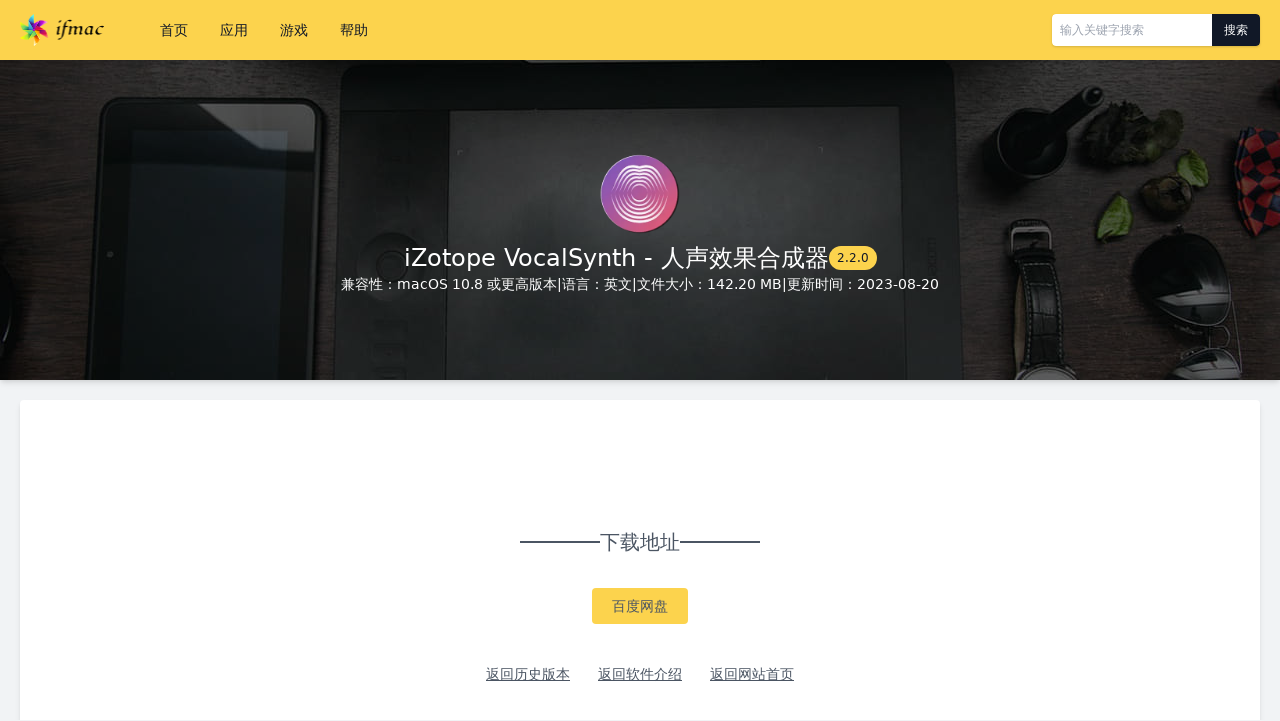

--- FILE ---
content_type: text/html; charset=UTF-8
request_url: https://www.ifmac.cn/1352.html
body_size: 2397
content:
<!DOCTYPE html>
<html lang="zh-CN">
<head>
    <meta charset="utf-8">
    <meta http-equiv="X-UA-Compatible" content="IE=edge">
    <meta name="viewport" content="width=device-width, initial-scale=1.0">
    <title>iZotope VocalSynth 2.2.0 人声效果合成器下载_ifmac</title>
    <link rel="stylesheet" href="https://cdn.ifmac.cn/tailwindcss/2.2.19/tailwind.min.css" />
    <link rel="stylesheet" href="/wp-content/themes/ifmac/style.css">
    <meta name='robots' content='max-image-preview:large' />
<style id='wp-img-auto-sizes-contain-inline-css' type='text/css'>
img:is([sizes=auto i],[sizes^="auto," i]){contain-intrinsic-size:3000px 1500px}
/*# sourceURL=wp-img-auto-sizes-contain-inline-css */
</style>
<style id='classic-theme-styles-inline-css' type='text/css'>
/*! This file is auto-generated */
.wp-block-button__link{color:#fff;background-color:#32373c;border-radius:9999px;box-shadow:none;text-decoration:none;padding:calc(.667em + 2px) calc(1.333em + 2px);font-size:1.125em}.wp-block-file__button{background:#32373c;color:#fff;text-decoration:none}
/*# sourceURL=/wp-includes/css/classic-themes.min.css */
</style>
    <script async src="https://pagead2.googlesyndication.com/pagead/js/adsbygoogle.js?client=ca-pub-4405833483708720"
     crossorigin="anonymous"></script>
</head>

<body class="text-sm text-justify text-gray-600 antialiased">
    <div class="relative z-30 bg-yellow-300 shadow-md">
        <div class="container max-w-screen-xl flex justify-between items-center mx-auto px-5">
            <div class="flex items-center">
                <h1 class="logo text-xl font-bold">
                    <a href="/">ifmac</a>
                </h1>
                <ul class="flex items-center ml-10 text-gray-900">
                    <li>
                        <a class="block px-4 py-5 hover:text-white hover:bg-gray-800" href="/">首页</a>
                    </li>
                    <li>
                        <a class="block px-4 py-5 hover:text-white hover:bg-gray-800" href="/apps">应用</a>
                    </li>
                    <li>
                        <a class="block px-4 py-5 hover:text-white hover:bg-gray-800" href="/games">游戏</a>
                    </li>
                    <li>
                        <a class="block px-4 py-5 hover:text-white hover:bg-gray-800" href="/1437.html">帮助</a>
                    </li>
                </ul>
            </div>
            <form class="flex rounded text-xs shadow overflow-hidden" method="get" action="https://www.ifmac.cn/">
                <input class="w-40 p-2 rounded-l outline-none" type="text" value="" name="s" placeholder="输入关键字搜索">
                <button type="submit" class="w-12 px-2 rounded-r text-white bg-gray-900">搜索</button>
            </form>
        </div>
    </div>
        <div class="banner-title relative z-20 h-80 flex items-center shadow-md">
        <div class="relative z-20 container max-w-screen-xl flex flex-col gap-6 mx-auto">
            <img class="block w-24 h-24 mx-auto" src="https://img.ifmac.cn/izotope-vocalsynth.webp" alt="iZotope VocalSynth 2.2.0">
            <h1 class="flex items-center justify-center gap-2 text-white text-2xl ">iZotope VocalSynth - 人声效果合成器 <small class="px-2 py-1 rounded-full text-xs text-gray-900 bg-yellow-300">2.2.0</small></h1>
            <div class="flex items-center justify-center gap-3 text-white">
                <span>兼容性：macOS 10.8 或更高版本</span>
                <span>|</span>
                <span>语言：英文</span>
                <span>|</span>
                <span>文件大小：142.20 MB</span>
                <span>|</span>
                <span>更新时间：2023-08-20</span>
            </div>
        </div>
    </div>

    <div class="mt-5">
        <div class="container max-w-screen-xl mx-auto px-5">
            <div class="flex gap-5">
                <div class="flex-1">
                    <div class="px-8 py-32 rounded bg-white shadow-md">
                        
                        <h3 class="flex items-center gap-4 pb-5 justify-center text-xl"><span class="w-20 h-0.5 bg-gray-600"></span>下载地址<span class="w-20 h-0.5 bg-gray-600"></span></h3>
                        <div class="flex items-center justify-center gap-5 divide-x divide-gray-300">
                            <div>
                                <div class="mt-3 flex gap-4">
                                    <!-- <a class="inline-block w-24 px-4 py-2 rounded text-sm text-center bg-yellow-300 hover:shadow" href="http://ctfile.dowebok.com/f/1603944-921444135-373c21" target="_blank" rel="noopener">城通网盘</a> -->
                                                                                                            <a class="inline-block w-24 px-4 py-2 rounded text-sm text-center bg-yellow-300 hover:shadow" href="https://pan.baidu.com/s/139I9d2t6co_3O9U3snA9YA?pwd=h3b8" target="_blank" rel="noopener">百度网盘</a>
                                                                                                                                                                                    <!-- <a class="inline-block w-24 px-4 py-2 rounded text-sm text-center bg-yellow-300 hover:shadow" href="https://www.123pan.com/s/MlZtVv-01pT3.html" target="_blank" rel="noopener">123云盘</a> -->
                                                                        <!-- <a class="inline-block w-32 px-4 py-2 rounded text-sm text-center text-white bg-red-500 hover:shadow" href="javascript:alert('本月免费流量已用完，次月 1 号恢复，请使用其他方式下载')">本地高速下载</a> -->
                                </div>
                            </div>
                        </div>
                        <div class="text-center mt-10">
                            <a class="underline" href="1350.html">返回历史版本</a>
                            <a class="mx-6 underline" href="1349.html">返回软件介绍</a>
                            <a class="underline" href="/">返回网站首页</a>
                        </div>
                    </div>
                </div>
            </div>
        </div>
    </div>

    <div class="mt-8 py-6 text-xs text-center text-gray-400 bg-gray-800">
        <div class="container max-w-screen-xl mx-auto px-5">
            <p class="flex justify-center gap-5">
                <a href="/">首页</a>
                <a href="/apps">应用</a>
                <a href="/games">游戏</a>
                <a href="/1437.html">帮助</a>
                <a href="/1437.html">联系</a>
            </p>
            <p class="mt-3">Copyright &copy; 2023 <a href="/">ifmac.cn</a>. All rights reserved.</p>
            <p class="mt-3"><a href="https://beian.miit.gov.cn" target="_blank">粤ICP备2024289284号-1</a></p>
            <p class="hidden"><a href="https://www.dopng.com">多朋工具</a></p>
        </div>
    </div>
    <script src="https://cdn.ifmac.cn/jquery/1.12.4/jquery.min.js"></script>
    <script src="/wp-content/themes/ifmac/script.js"></script>
    <script src="https://hm.baidu.com/hm.js?3c03fb985f660380442ae6d8faf7cbda"></script></body>

</html>

--- FILE ---
content_type: text/html; charset=utf-8
request_url: https://www.google.com/recaptcha/api2/aframe
body_size: 268
content:
<!DOCTYPE HTML><html><head><meta http-equiv="content-type" content="text/html; charset=UTF-8"></head><body><script nonce="Q-1v2iYQpL8Ya-HgVCkGkA">/** Anti-fraud and anti-abuse applications only. See google.com/recaptcha */ try{var clients={'sodar':'https://pagead2.googlesyndication.com/pagead/sodar?'};window.addEventListener("message",function(a){try{if(a.source===window.parent){var b=JSON.parse(a.data);var c=clients[b['id']];if(c){var d=document.createElement('img');d.src=c+b['params']+'&rc='+(localStorage.getItem("rc::a")?sessionStorage.getItem("rc::b"):"");window.document.body.appendChild(d);sessionStorage.setItem("rc::e",parseInt(sessionStorage.getItem("rc::e")||0)+1);localStorage.setItem("rc::h",'1769648604172');}}}catch(b){}});window.parent.postMessage("_grecaptcha_ready", "*");}catch(b){}</script></body></html>